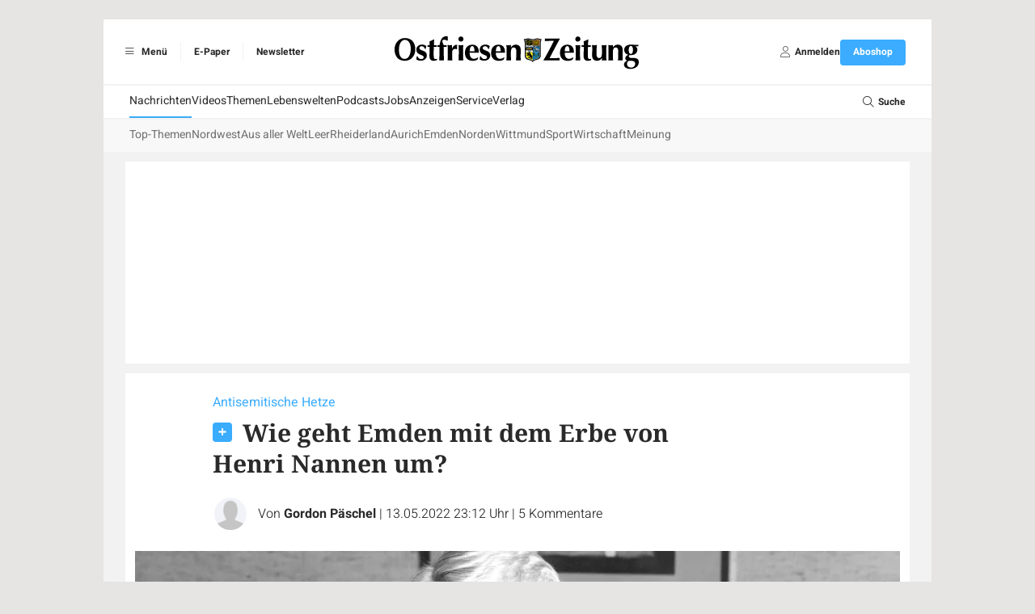

--- FILE ---
content_type: text/html; charset=UTF-8
request_url: https://www.oz-online.de/artikel/1236102/Wie-geht-Emden-mit-dem-Erbe-von-Henri-Nannen-um
body_size: 13110
content:
<!DOCTYPE html>
<html lang="de">
    <head>
        <meta charset="UTF-8">
        <meta http-equiv="X-UA-Compatible" content="IE=edge">
        <meta name="viewport" content="width=device-width, initial-scale=1.0">
        <link rel="preconnect" href="https://fonts-static.zgo.de" />
        <link href="https://fonts.zgo.de/css2?family=Noto+Serif:ital,wght@0,400;0,700;1,400;1,700&amp;display=swap" rel="stylesheet" />
        <link href="https://fonts.zgo.de/css2?family=Noto+Sans:ital,wght@0,400;0,700;1,400;1,700&amp;display=swap" rel="stylesheet" />
        <link href="https://fonts.zgo.de/css2?family=Heebo:wght@200;300;400;500;600;700&amp;display=swap" rel="stylesheet">
        <title>Antisemitische Hetze: Wie geht Emden mit dem Erbe von Henri Nannen um? - Ostfriesen-Zeitung</title>
        <meta name="twitter:card" content="summary" />
                    <meta name="twitter:site" content="@oz_online_de" />
            <meta name="twitter:creator" content="@oz_online_de" />
        
                        <meta name="facebook-domain-verification" content="ww58uag3mnm1ykz3zedmq8rz5df6uk" />
            
                    <meta property="og:image" content="https://www.oz-online.de/media/webartikel/1236102/big/2065399a3e4fef50007c-bcf1aecfc9c044ff.jpg">
        <meta property="og:url" content="https://www.oz-online.de/artikel/1236102/Wie-geht-Emden-mit-dem-Erbe-von-Henri-Nannen-um">
    <meta property="og:title" content="Antisemitische Hetze: Wie geht Emden mit dem Erbe von Henri Nannen um?">
    <meta property="og:description" content="Schnee von gestern? Oder Anlass für Diskussionen? Die Enthüllungen über Nannens Nazi-Propaganda überraschen nicht. Aber sie sollten beachtet werden. Ein Denkanstoß.">

    <meta name="description" content="Schnee von gestern? Oder Anlass für Diskussionen? Die Enthüllungen über Nannens Nazi-Propaganda überraschen nicht. Aber sie sollten beachtet werden. Ein Denkanstoß." />

    <link rel="canonical" href="https://www.oz-online.de/artikel/1236102/Wie-geht-Emden-mit-dem-Erbe-von-Henri-Nannen-um">

    <script type="application/ld+json">{"@context":"https://schema.org","@type":"NewsArticle","url":"https://www.oz-online.de/artikel/1236102/Wie-geht-Emden-mit-dem-Erbe-von-Henri-Nannen-um","mainEntityOfPage":"https://www.oz-online.de/artikel/1236102/Wie-geht-Emden-mit-dem-Erbe-von-Henri-Nannen-um","inLanguage":"de","headline":"Antisemitische Hetze: Wie geht Emden mit dem Erbe von Henri Nannen um?","description":"Schnee von gestern? Oder Anlass für Diskussionen? Die Enthüllungen über Nannens Nazi-Propaganda überraschen nicht. Aber sie sollten beachtet werden. Ein Denkanstoß.","isAccessibleForFree":false,"author":[{"@type":"Person","name":"Gordon Päschel","image":"https://www.oz-online.de/build/images/placeholder/autor.be25fcdd.png"}],"commentCount":5,"datePublished":"2022-05-13T23:12:00+02:00","image":"https://www.oz-online.de/media/webartikel/1236102/big/2065399a3e4fef50007c-bcf1aecfc9c044ff.jpg","dateModified":"2022-05-13T23:12:00+02:00","contentLocation":{"@type":"Place","geo":{"@type":"GeoCoordinates","latitude":"53.369600300000002","longitude":"7.203427200000000"}},"text":"Emden - Der Stern des 1996 verstorbenen Henri Nannen leuchtet in Emden. Die Stadt schmückt sich mit ihm als Ehrenbürger und sonnt sich im Glanz der bundesdeutschen Journalisten-Legende. Vor allem profitiert sie von Nannens großer Hinterlassenschaft. Der Publizist vermachte seiner Heimat noch zu Lebzeiten ein begehbares Erbe: die Kunsthalle Emden. Die Stadtoberen revanchierten sich auf ihre Weise. Sie benannten die Hahn’sche Insel um in Henri-Nannen-Platz. \n          In dieser Woche fiel Schatten auf die Lichtgestalt. Zwei Reporter des Recherche-Netzwerkes Funk hatten tief in der Vergangenheit gekramt und sich mit den Machenschaften des begnadeten Blattmachers zur Zeit des Zweiten Weltkriegs befasst. Für das öffentlich-rechtliche Jugendformat Strg_F enthüllten sie Nannens Rolle in der SS-Einheit „Südstern“. In ihrem Bericht zeigen sie die antisemitischen Propaganda-Schriften, die im Auftrag der Nazis und unter seiner Regie entstanden. Im Zentrum der Gruppe standen der SS-Obersturmführer Hans Weidemann, der Zeichner Heinz Fehling und der charismatische Texter aus Ostfriesland. Zusammen hetzten sie mit kruden Verschwörungsformeln und Stereotypen gegen Juden.\n          \n            Nicht schon wieder? Doch!\n          \n          Und die Reaktion in Emden? Eine Stille, die aufhorchen lässt. Auf Anfrage beschwichtigen sie sowohl im Rathaus als auch in der Kunsthalle. Der Tenor: einvernehmliches Achselzucken. „So ganz neu“, heißt es, seien die Enthüllungen ja nicht. In einer Stellungnahme schreibt Oberbürgermeister Tim Kruithoff: „Sofern es aus der aktuellen Recherche der Journalisten und der entsprechenden Berichterstattung tatsächlich neue Erkenntnisse geben sollte, wäre das ein Anlass, dieses Thema zu diskutieren und einzuordnen.“ \n          Nichts Neues also. Dass Henri Nannen für die Nazis gearbeitet, ist schließlich bekannt. Und wenn der Gründer der Kunsthalle für Antisemitismus verantwortlich war, ist das noch lange kein Grund, es zu thematisieren. Nicht schon wieder. Doch!\n          \n            Antisemitismus ist ein aktuelles Thema\n          \n          Denn es geht nicht alleine darum, aufzeigen, wie Nannen im Dienste der Nazis agitierte. Im Mittelpunkt steht auch nicht die Frage nach der Moral seines Handelns. Er selbst, die Stadt und die Kunsthalle Emden haben die Vergangenheit nie geleugnet. Das offensichtliche Desinteresse an dem Bericht aber zeigt eine bedenkliche Tendenz in der Gegenwart. Es untergräbt eine in Deutschland notwendige Auseinandersetzung.\n          Die Mechanismen von Antisemitismus und die Rolle von späteren Aushängeschildern wie Nannen sind nicht nur zeitlos bedeutsam. Wer sich damit befasst, verhindert, dass Anschläge wie in Halle oder Hanau zur neuen Normalität werden. Es ist ein aktuelles Thema – auch in Emden und wegen Nannens Vergangenheit vor allem auch in der Kunsthalle. \n          \n            Schlüpfrige Nazi-Propaganda in der Kunsthalle\n          \n          Die Aufsichtsratsvorsitzende des Museums, die Witwe Eske Nannen, hat im Kunsthallen-Café Henri’s einen Raum voller Eitelkeiten eingerichtet. Auf Dutzenden Fotos wird der Stern-Chef inszeniert. Die Aufnahmen zeigen ihn mit den Persönlichkeiten seiner Zeit. \n          Die Kunsthalle hat alle Möglichkeiten, dieses Bild von Nannen zu vervollständigen. Es ist geschmacklos – aber im weitesten Sinn sind die schlüpfrigen, sexistischen und antisemitischen Zeichnungen, die Nannen mit den SS-Flugblättern verbreitet hat, als Kunst zu verstehen. In einer Dauerausstellung ließe sich dieser dunkle Teil der Lichtgestalt angemessen thematisieren. Es böte den Platz, den eine kleine Infotafel neben der Nannen-Büste im Foyer nicht hergibt. \n          \n            „Bitte haben Sie Verständnis“\n          \n          Trotz mehrerer Versuche haben weder Eske Nannen noch die beiden Direktoren der Kunsthalle in dieser Woche auf Nachfragen geantwortet. In einer E-Mail schrieb die Kunsthallen-Stifterin: „Bitte haben Sie Verständnis dafür, dass ich mich zu dem Vorgang nicht äußern möchte“ und verwies an Stephanie Nannen. Die Enkeltochter von Henri Nannen habe sich „intensiv mit dem Leben“ ihres Großvaters beschäftigt. \n          Aber es geht nicht um die Vergangenheit. Es geht um die Gegenwart."}</script>

                <style>
            [x-cloak] { display: none !important; visibility: hidden; opacity: 0; }
        </style>

                    <link rel="stylesheet" href="/build/597.22ded829.css" data-turbo-track="reload"><link rel="stylesheet" href="/build/app.c35cfa08.css" data-turbo-track="reload">
        
                        <script>
(function(w,d,s,l,i){w[l]=w[l]||[];w[l].push({'gtm.start': new Date().getTime(),event:'gtm.js'});var f=d.getElementsByTagName(s)[0], j=d.createElement(s),dl=l!='dataLayer'?'&l='+l:'';j.async=true;j.src='https://www.googletagmanager.com/gtm.js?id='+i+dl;f.parentNode.insertBefore(j,f);})(window,document,'script','dataLayer','GTM-M8KZCTP');
</script>
        
                    <script src="/build/runtime.ae74e268.js" defer data-turbo-track="reload"></script><script src="/build/25.160abc8e.js" defer data-turbo-track="reload"></script><script src="/build/597.b0169c63.js" defer data-turbo-track="reload"></script><script src="/build/app.abfc8060.js" defer data-turbo-track="reload"></script>
        
                        <script type="text/javascript">
        var adHandler = adHandler || { cmd: [] };
                adHandler.cmd.push(function () {
                            adHandler.service.setTargeting("articleId", "1236102");
                        adHandler.service.request();

            if (screen['orientation']) {
                screen.orientation.addEventListener("change", function(e) {
                    adHandler.service.destroy();
                    adHandler.service.request();
                });
            }
        });
    </script>

            <script async type="text/javascript" src=/clickperformance/OZ_Artikel-Paywall.js?v=5d259c10></script>
    
    
                                        
        <link rel="shortcut icon" href="/build/images/logos/favicon_oz.370ef187.ico" type="image/x-icon">
        <link rel="apple-touch-icon" href="/build/images/logos/apple-touch-icons/OZ/apple-touch-icon-57x57.ee6dd9ba.png" />
        <link rel="apple-touch-icon" sizes="72x72" href="/build/images/logos/apple-touch-icons/OZ/apple-touch-icon-72x72.35f36478.png" />
        <link rel="apple-touch-icon" sizes="114x114" href="/build/images/logos/apple-touch-icons/OZ/apple-touch-icon-114x114.75607d35.png" />
        <link rel="apple-touch-icon" sizes="144x144" href="/build/images/logos/apple-touch-icons/OZ/apple-touch-icon-144x144.75235fd8.png" />

        <script async id="ebx" src="//applets.ebxcdn.com/ebx.js"></script>
            
        <script>
            window.originalAccept = "text\/html,application\/xhtml+xml,application\/xml;q=0.9,image\/webp,image\/apng,*\/*;q=0.8,application\/signed-exchange;v=b3;q=0.9"
        </script>
    </head>

        <body class="bg-default" data-page="article" data-t-p="OZ" data-turbo="false">
                    
                            <noscript><iframe src="https://www.googletagmanager.com/ns.html?id=GTM-M8KZCTP" height="0" width="0" style="display:none;visibility:hidden"></iframe></noscript>
                        <script>

        window.ga=window.ga||function(){(ga.q=ga.q||[]).push(arguments)};ga.l=+new Date;

ga('create', '', {
    cookieDomain: 'auto',
});

ga('set', 'anonymizeIp', true);

ga('set', 'userId', null);
ga('set', 'dimension4', null);
ga('set', 'dimension1', "1236102");

    window.dataLayer = window.dataLayer || [];
    dataLayer.push(
        {"contentType":"article","contentIsPaywall":true,"articleType":"plus","articleId":"1236102","articleRessorts":["Emden"],"articleRessortIds":[29],"articleTags":[],"userId":null,"userType":"anonym"}
    );

ga('send', 'pageview');
</script>
        
        
                
        <div class="min-h-screen drawer" x-data="{ drawerOpen: false }" @drawer-open.window="drawerOpen = true" @drawer-close.window="drawerOpen = false">
    <input id="app-drawer" type="checkbox" class="drawer-toggle" aria-label="Navigation öffnen" x-model="drawerOpen">

    <div class="drawer-content">
                        <div class="container mx-auto max-w-5xl lg:pt-6"><div id="ZGO-Ads_Offcontent-Left-Wrap"  class="adw bg-white relative flex justify-center items-center" data-label-mode="none">
    <div id="ZGO-Ads_Offcontent-Left" class="ad flex justify-center items-center"></div>
</div>

                        <div id="ZGO-Ads_Offcontent-Right-Wrap"  class="adw bg-white relative flex justify-center items-center" data-label-mode="none">
    <div id="ZGO-Ads_Offcontent-Right" class="ad flex justify-center items-center"></div>
</div>
<header class="bg-light print:hidden sticky top-0 w-full z-20 lg:static">
    <div class="w-full bg-white border-b lg:border-b-0 border-accent-gray-light flex items-center px-4 py-2 lg:py-6 relative justify-between">
                <ul class="hidden lg:flex divide-x divide-accent-gray-lightest font-heebo text-xs font-bold">
            <li class="h-6 flex items-center gap-1">
                <label for="app-drawer" title="Menü" tabindex="0" @keyup.enter="$dispatch('drawer-open')" @keyup.space="$dispatch('drawer-open')" class="cursor-pointer ps-1 pe-4">
                    <span class="inline-flex items-center justify-center h-6 w-6">
                        <i class="fal fa-bars"></i>
                    </span>
                    Menü
                </label>
            </li>
            <li class="h-6 flex items-center">
                                        <a href="https://epaper.oz-online.de" title="E-Paper" target="_blank" rel="noopener" class="px-4">E-Paper</a>
                                </li>
                                <li class="h-6 flex items-center">
                        <a href="/-service/newsletter" title="Newsletter" target="_blank" rel="noopener" class="px-4">Newsletter</a>
                    </li>
                        </ul>

                <label
            for="app-drawer"
            title="Menü"
            tabindex="0"
            @keyup.enter="$dispatch('drawer-open')"
            @keyup.space="$dispatch('drawer-open')"
            class="lg:hidden text-lg flex flex-col justify-center items-center cursor-pointer"
        >
            <i class="fal fa-bars text-base text-accent-gray-light"></i>
            <span class="text-9px  text-accent-gray-warm font-heebo uppercase">Menü</span>
        </label>

                <div class="absolute left-1/2 -translate-x-1/2" role="banner">
            <a href="/">
                                        <img class="h-6 lg:h-[45px] w-auto" src="/build/images/logos/logo-header-oz.74dc609f.svg" width="310" height="45" alt="Logo" />
                                </a>
        </div>

                            <a
    href="/benutzer/login?redirect-url=/artikel/1236102/Wie-geht-Emden-mit-dem-Erbe-von-Henri-Nannen-um"
    class="lg:hidden text-lg flex flex-col justify-center items-center"
    rel="nofollow"
    onclick="document.querySelector('#login-modal').showModal() ; return false"
>                    <i class="fal fa-user text-base text-accent-gray-light"></i>
                    <span class="text-9px text-accent-gray-warm font-heebo uppercase">Anmelden</span>
                </a>
        
                <ul class="hidden lg:flex items-center gap-6 font-heebo px-4 h-8">
            <li>
                                    <a
    href="/benutzer/login?redirect-url=/artikel/1236102/Wie-geht-Emden-mit-dem-Erbe-von-Henri-Nannen-um"
    class=""
    rel="nofollow"
    onclick="document.querySelector('#login-modal').showModal() ; return false"
>                            <div class="flex items-center gap-1">
                                <span class="inline-flex items-center justify-center h-6 w-6">
                                    <i class="fal fa-user text-sm text-accent-gray"></i>
                                </span>
                                <span class="text-xs font-bold">Anmelden</span>
                            </div>
                        </a>
                            </li>
            <li>
                <a
         href="https://shop.oz-online.de/go"            class="relative select-none font-heebo cursor-pointer rounded inline-flex items-center justify-center px-4 py-2 text-xs leading-tight bg-secondary text-white hover:bg-primary min-h-[2rem] font-bold transition-colors"
            data-controller="button"
        >
    <span data-button-target="icon">
        </span><span data-button-target="content">
    <span class="">Aboshop</span>    </span>
</a>

            </li>
        </ul>
    </div>

    <div id="menu" class="hidden lg:block mt-0.5">
        <nav class="main-navigation font-heebo bg-white min-h-[2.5rem] flex gap-4 px-8 relative" role="navigation">
        <ul class="flex-1 flex gap-8 overflow-auto whitespace-nowrap">                    <li  class="text-sm text-default [&amp;_&gt;_*]:transition-colors [&amp;_&gt;_*]:flex [&amp;_&gt;_*]:items-center [&amp;_&gt;_*]:h-[2.5rem] [&amp;_&gt;_*]:border-b-2 [&amp;_&gt;_a]:hover:border-secondary [&amp;_&gt;_*]:border-secondary">            <a href="/">Nachrichten</a>    </li>

                                <li  class="text-sm text-default [&amp;_&gt;_*]:transition-colors [&amp;_&gt;_*]:flex [&amp;_&gt;_*]:items-center [&amp;_&gt;_*]:h-[2.5rem] [&amp;_&gt;_*]:border-b-2 [&amp;_&gt;_a]:hover:border-secondary [&amp;_&gt;_*]:border-transparent">            <a href="/video/">Videos</a>    </li>

                                <li  class="text-sm text-default [&amp;_&gt;_*]:transition-colors [&amp;_&gt;_*]:flex [&amp;_&gt;_*]:items-center [&amp;_&gt;_*]:h-[2.5rem] [&amp;_&gt;_*]:border-b-2 [&amp;_&gt;_a]:hover:border-secondary [&amp;_&gt;_*]:border-transparent">            <a href="/themen">Themen</a>    </li>

                                <li  class="text-sm text-default [&amp;_&gt;_*]:transition-colors [&amp;_&gt;_*]:flex [&amp;_&gt;_*]:items-center [&amp;_&gt;_*]:h-[2.5rem] [&amp;_&gt;_*]:border-b-2 [&amp;_&gt;_a]:hover:border-secondary [&amp;_&gt;_*]:border-transparent">            <a href="/lebenswelten">Lebenswelten</a>    </li>

                                <li  class="text-sm text-default [&amp;_&gt;_*]:transition-colors [&amp;_&gt;_*]:flex [&amp;_&gt;_*]:items-center [&amp;_&gt;_*]:h-[2.5rem] [&amp;_&gt;_*]:border-b-2 [&amp;_&gt;_a]:hover:border-secondary [&amp;_&gt;_*]:border-transparent">            <a href="/podcasts">Podcasts</a>    </li>

                                <li  class="text-sm text-default [&amp;_&gt;_*]:transition-colors [&amp;_&gt;_*]:flex [&amp;_&gt;_*]:items-center [&amp;_&gt;_*]:h-[2.5rem] [&amp;_&gt;_*]:border-b-2 [&amp;_&gt;_a]:hover:border-secondary [&amp;_&gt;_*]:border-transparent">            <a href="/jobs">Jobs</a>    </li>

                                <li  class="text-sm text-default [&amp;_&gt;_*]:transition-colors [&amp;_&gt;_*]:flex [&amp;_&gt;_*]:items-center [&amp;_&gt;_*]:h-[2.5rem] [&amp;_&gt;_*]:border-b-2 [&amp;_&gt;_a]:hover:border-secondary [&amp;_&gt;_*]:border-transparent">            <a href="/-anzeigen/uebersicht">Anzeigen</a>    </li>

                                <li  class="text-sm text-default [&amp;_&gt;_*]:transition-colors [&amp;_&gt;_*]:flex [&amp;_&gt;_*]:items-center [&amp;_&gt;_*]:h-[2.5rem] [&amp;_&gt;_*]:border-b-2 [&amp;_&gt;_a]:hover:border-secondary [&amp;_&gt;_*]:border-transparent">            <a href="/-service/uebersicht">Service</a>    </li>

                                <li  class="text-sm text-default [&amp;_&gt;_*]:transition-colors [&amp;_&gt;_*]:flex [&amp;_&gt;_*]:items-center [&amp;_&gt;_*]:h-[2.5rem] [&amp;_&gt;_*]:border-b-2 [&amp;_&gt;_a]:hover:border-secondary [&amp;_&gt;_*]:border-transparent">            <a href="/kontakt">Verlag</a>    </li>

            </ul><div class="shrink-0">
            <label for="search-input" class="h-10 flex items-center gap-1 cursor-pointer">
                <span class="inline-flex items-center justify-center h-6 w-6">
                    <i class="fal fa-search text-sm"></i>
                </span>
                <span class="text-xs font-bold">Suche</span>
            </label>

                <form name="search" method="post" action="/suche" class="transition-opacity opacity-0 pointer-events-none focus-within:opacity-100 focus-within:pointer-events-auto absolute inset-0 z-10 bg-white">

<div class="w-full grid grid-cols-2">
                    <div id="nav-search-form" class="col-start-2 border-l border-accent-gray-light">
                        <input
                            id="search-input"
                            name="search[searchText]"
                            class="ps-3 pe-14 w-full h-10 transition-colors outline-none text-sm text-accent-gray"
                            type="text"
                            autocomplete="search"
                            aria-label="Ihr Suchbegriff"
                            placeholder="Ihr Suchbegriff"
                            @keyup.esc="document.activeElement?.blur()"
                        />

                        <button
                            id="search-submit"
                            type="submit"
                            aria-label="Suche absenden"
                            class="custom inline-flex items-center h-full w-14 absolute right-0 text-accent-gray-light focus:text-secondary"
                        >
                            <span class="flex items-center justify-center w-full h-5 border-l border-accent-gray-light">
                                <i class="far fa-search transition-colors"></i>
                            </span>
                        </button>
                    </div>
                </div>
            
    </form>
        </div>
    </nav><nav class="sub-navigation bg-[#f8f8f8] mt-0.5 font-heebo min-h-[2.5rem] px-8" role="navigation">
        <section class="h-full splide visible" data-controller="submenu" aria-label="Weitere Menüpunkte">
            <div class="splide__arrows">
                <button disabled class="splide__arrow splide__arrow--prev text-accent-gray hover:text-secondary text-sm transition-colors">
                    <i class="fal fa-angle-left"></i>
                </button>
                <button disabled class="splide__arrow splide__arrow--next text-accent-gray hover:text-secondary text-sm transition-colors">
                    <i class="fal fa-angle-right"></i>
                </button>
            </div>

            <div class="splide__track">
                <ul class="splide__list gap-6">                                        <li  class="splide__slide text-sm text-accent-gray-dark [&amp;_&gt;_*]:transition-colors [&amp;_&gt;_*]:flex [&amp;_&gt;_*]:items-center [&amp;_&gt;_*]:h-[2.5rem] [&amp;_&gt;_*]:border-b-2 [&amp;_&gt;_a]:hover:border-secondary [&amp;_&gt;_*]:border-transparent">            <a href="/">Top-Themen</a>    </li>

                                                                        <li  class="splide__slide text-sm text-accent-gray-dark [&amp;_&gt;_*]:transition-colors [&amp;_&gt;_*]:flex [&amp;_&gt;_*]:items-center [&amp;_&gt;_*]:h-[2.5rem] [&amp;_&gt;_*]:border-b-2 [&amp;_&gt;_a]:hover:border-secondary [&amp;_&gt;_*]:border-transparent">            <a href="/ressort/nordwest">Nordwest</a>    </li>

                                                                        <li  class="splide__slide text-sm text-accent-gray-dark [&amp;_&gt;_*]:transition-colors [&amp;_&gt;_*]:flex [&amp;_&gt;_*]:items-center [&amp;_&gt;_*]:h-[2.5rem] [&amp;_&gt;_*]:border-b-2 [&amp;_&gt;_a]:hover:border-secondary [&amp;_&gt;_*]:border-transparent">            <a href="/ressort/aus-aller-welt">Aus aller Welt</a>    </li>

                                                                        <li  class="splide__slide text-sm text-accent-gray-dark [&amp;_&gt;_*]:transition-colors [&amp;_&gt;_*]:flex [&amp;_&gt;_*]:items-center [&amp;_&gt;_*]:h-[2.5rem] [&amp;_&gt;_*]:border-b-2 [&amp;_&gt;_a]:hover:border-secondary [&amp;_&gt;_*]:border-transparent">            <a href="/ressort/leer">Leer</a>    </li>

                                                                        <li  class="splide__slide text-sm text-accent-gray-dark [&amp;_&gt;_*]:transition-colors [&amp;_&gt;_*]:flex [&amp;_&gt;_*]:items-center [&amp;_&gt;_*]:h-[2.5rem] [&amp;_&gt;_*]:border-b-2 [&amp;_&gt;_a]:hover:border-secondary [&amp;_&gt;_*]:border-transparent">            <a href="/ressort/rheiderland">Rheiderland</a>    </li>

                                                                        <li  class="splide__slide text-sm text-accent-gray-dark [&amp;_&gt;_*]:transition-colors [&amp;_&gt;_*]:flex [&amp;_&gt;_*]:items-center [&amp;_&gt;_*]:h-[2.5rem] [&amp;_&gt;_*]:border-b-2 [&amp;_&gt;_a]:hover:border-secondary [&amp;_&gt;_*]:border-transparent">            <a href="/ressort/aurich">Aurich</a>    </li>

                                                                        <li  class="splide__slide text-sm text-accent-gray-dark [&amp;_&gt;_*]:transition-colors [&amp;_&gt;_*]:flex [&amp;_&gt;_*]:items-center [&amp;_&gt;_*]:h-[2.5rem] [&amp;_&gt;_*]:border-b-2 [&amp;_&gt;_a]:hover:border-secondary [&amp;_&gt;_*]:border-transparent">            <a href="/ressort/emden">Emden</a>    </li>

                                                                        <li  class="splide__slide text-sm text-accent-gray-dark [&amp;_&gt;_*]:transition-colors [&amp;_&gt;_*]:flex [&amp;_&gt;_*]:items-center [&amp;_&gt;_*]:h-[2.5rem] [&amp;_&gt;_*]:border-b-2 [&amp;_&gt;_a]:hover:border-secondary [&amp;_&gt;_*]:border-transparent">            <a href="/ressort/norden">Norden</a>    </li>

                                                                        <li  class="splide__slide text-sm text-accent-gray-dark [&amp;_&gt;_*]:transition-colors [&amp;_&gt;_*]:flex [&amp;_&gt;_*]:items-center [&amp;_&gt;_*]:h-[2.5rem] [&amp;_&gt;_*]:border-b-2 [&amp;_&gt;_a]:hover:border-secondary [&amp;_&gt;_*]:border-transparent">            <a href="/ressort/wittmund">Wittmund</a>    </li>

                                                                        <li  class="splide__slide text-sm text-accent-gray-dark [&amp;_&gt;_*]:transition-colors [&amp;_&gt;_*]:flex [&amp;_&gt;_*]:items-center [&amp;_&gt;_*]:h-[2.5rem] [&amp;_&gt;_*]:border-b-2 [&amp;_&gt;_a]:hover:border-secondary [&amp;_&gt;_*]:border-transparent">            <a href="/ressort/sport">Sport</a>    </li>

                                                                        <li  class="splide__slide text-sm text-accent-gray-dark [&amp;_&gt;_*]:transition-colors [&amp;_&gt;_*]:flex [&amp;_&gt;_*]:items-center [&amp;_&gt;_*]:h-[2.5rem] [&amp;_&gt;_*]:border-b-2 [&amp;_&gt;_a]:hover:border-secondary [&amp;_&gt;_*]:border-transparent">            <a href="/ressort/wirtschaft">Wirtschaft</a>    </li>

                                                                        <li  class="splide__slide text-sm text-accent-gray-dark [&amp;_&gt;_*]:transition-colors [&amp;_&gt;_*]:flex [&amp;_&gt;_*]:items-center [&amp;_&gt;_*]:h-[2.5rem] [&amp;_&gt;_*]:border-b-2 [&amp;_&gt;_a]:hover:border-secondary [&amp;_&gt;_*]:border-transparent">            <a href="/ressort/meinung/">Meinung</a>    </li>

                                </ul>
            </div>
        </section>
    </nav>

    </div>
</header>

                    <div class="bg-light px-3 py-3 lg:px-[27px]"> 
                                                
                                                    <div id="ZGO-Ads_Top-Wrap"  class="adw bg-white relative flex justify-center items-center overflow-hidden text-center" data-label-mode="inner">
    <div id="ZGO-Ads_Top" class="ad flex justify-center items-center"></div>
</div>

                        
                                <article
        class="article-detail bg-white py-6 pb-12 px-3 print:py-0 mt-3"
        role="main" style="word-break: break-word"         x-data="{ player_sticky: false, player_loaded: false }"
        @play="player_sticky = true"
        @player-loaded="player_loaded = true"
    >
        
                    <h1 class="mb-5 lg:pl-24 lg:pr-48 print:pr-0 print:pl-0"><span class="block text-secondary font-heebo mb-2 text-sm lg:text-base">Antisemitische Hetze&nbsp;</span>        <span
            class="inline-block w-6 h-6 bg-no-repeat bg-contain print:hidden rounded bg-secondary mr-2"
            style="background-image:url(/build/images/icons/plus.365e6d03.svg)"
        ></span>
<span class="font-bold text-3xl ">Wie geht Emden mit dem Erbe von Henri Nannen um?</span>
            </h1>
        
                <div class="lg:px-24 print:pl-0 flex items-center">
                                                                        <div class="group relative flex shrink-0 mr-3">
                                                                                                <img
        src="/build/images/placeholder/autor.be25fcdd.png"
        alt="Gordon Päschel"
         class="inline-block w-10 h-10 box-content overflow-hidden rounded-full border-2 border-white" style="background-color:#F1F3F9; z-index:10"
            >

                                        
                                        <div class="absolute rotate-45 hidden group-hover:block" style="width:30px; height:30px; right:-15px; bottom:-15px"></div>

                                        <div class="absolute top-full hidden group-hover:block" style="z-index:11">                         <div class="mt-2 relative" style="filter:drop-shadow(0 0px 4px rgba(0,0,0,0.12))">
                            <div class="absolute bg-white w-3 h-3 -top-1 rotate-45" style="left:16px"></div>
                            <div class="bg-white p-4 pr-6 rounded w-max space-y-4">
                                                                    
                                                                            <span class="block">
                                                                                        <img
        src="/build/images/placeholder/autor.be25fcdd.png"
        alt="Gordon Päschel"
         class="inline-block w-10 h-10 box-content overflow-hidden rounded-full mr-2 group-hover/item:saturate-150" style="background-color:#F1F3F9;"
            >

                                        <span class="text-base font-heebo font-bold group-hover/item:text-secondary">Gordon Päschel</span>
                                    
                                        </span>
                                                                                                </div>
                        </div>
                    </div>
                </div>
            
                        <div class="text-sm lg:text-base font-heebo font-light first:[&_.delim]:hidden">
                                    <span class="delim">|</span>
                    <span>
                                                <div class="inline">
                            Von
                        <span class="font-normal"><span class="font-bold">Gordon Päschel</span><span></span></span>
        </div></span>                                    <span class="delim">|</span>
                    <span class="whitespace-nowrap">
                        13.05.2022 23:12 Uhr
                    </span>
                <span class="delim">|</span>
                    <span class="whitespace-nowrap">
                        <a
                            href="#comments-section"
                            class="hover:underline"
                            x-data
                            @click.prevent="document.querySelector($el.getAttribute('href'))?.scrollIntoView({behavior: 'smooth'})"
                        >
                            <span class="article-total-comments">5</span>
                            <span class="article-comments-text">Kommentare</span>
                        </a>
                    </span>            </div>
        </div>


        
                            <div class="pt-6 pb-4">
                <div class="pb-4">
        <img
        src="/media/webartikel-image/4323180/image/17aabe011a9e41c7af75-a3c484a115ad5fb1.webp"
        alt="Emder Lichtgestalt mit Schatten: Henri Nannen. Das Bild zeigt den früheren Stern-Chef mit einer Ausgabe des Magazins an seinem Schreibtisch. Foto: DPA"
         class="w-full mb-2" style="object-fit: contain; aspect-ratio: 1.7772511848341"
            >

            <div class="text-accent-gray text-xs md:text-sm font-heebo">Emder Lichtgestalt mit Schatten: Henri Nannen. Das Bild zeigt den früheren Stern-Chef mit einer Ausgabe des Magazins an seinem Schreibtisch. Foto: DPA</div>
    </div>

            </div>
                        
        <div class="relative">
            <div class="lg:flex">
                <div class="lg:pt-2 hover:z-50 hover:relative" data-nosnippet>
                    <div class="flex lg:flex-col justify-between items-center lg:sticky lg:top-2 lg:space-y-4 mb-6 lg:mb-0 lg:w-20 print:hidden">
                        <span class="text-sm text-accent-gray text-center">Artikel teilen:</span>
                        <div class="flex lg:flex-col justify-center items-center space-x-4 lg:space-x-0 lg:space-y-4">
                            
<a href="https://www.facebook.com/share.php?u=https://www.oz-online.de/artikel/1236102/Wie-geht-Emden-mit-dem-Erbe-von-Henri-Nannen-um" target="_blank">
    <img class="w-8 lg:w-12 h-8 lg:h-12" src="/build/images/icons/facebook.2dddee29.svg" alt="Facebook" />
</a>

<a href="https://api.whatsapp.com/send?text=https://www.oz-online.de/artikel/1236102/Wie-geht-Emden-mit-dem-Erbe-von-Henri-Nannen-um" target="_blank">
    <img class="w-8 lg:w-12 h-8 lg:h-12" src="/build/images/icons/whatsapp.5b9c91bf.svg" alt="WhatsApp" />
</a>

<a href="mailto:?subject=Interessanter%20Artikel&body=https://www.oz-online.de/artikel/1236102/Wie-geht-Emden-mit-dem-Erbe-von-Henri-Nannen-um" class="bg-primary w-8 lg:w-12 h-8 lg:h-12 flex items-center justify-center rounded-full">
    <i class="fal fa-envelope text-white lg:text-xl" title="E-Mail"></i>
</a>

<button onclick="window.print()" class="hidden lg:flex bg-primary w-8 lg:w-12 h-8 lg:h-12 flex items-center justify-center rounded-full">
    <i class="fal fa-print text-white lg:text-xl" title="Drucken"></i>
</button>

                        </div>
                    </div>
                </div>


                <div class="lg:pl-4 lg:pr-48 space-y-6 content print:pr-0 print:pl-0 min-w-0 max-w-full">
                    <p class="font-bold">
                        Schnee von gestern? Oder Anlass für Diskussionen? Die Enthüllungen über Nannens Nazi-Propaganda überraschen nicht. Aber sie sollten beachtet werden. Ein Denkanstoß.
                    </p>

                                            <div class="pb-3">
                            Lesedauer des Artikels: ca. 3 Minuten
                        </div>
                                    </div>
            </div>

                            <div class="relative z-10 w-full -mt-[7.5rem] lg:-mt-[16rem] pointer-events-none">                     <!--googleoff: all-->
<div class="h-28 bg-gradient-to-t from-white"></div>
<div class="paywall bg-white p-4 flex items-center justify-center flex-col pointer-events-auto" data-nosnippet>     <div data-paywall="content" class="grid grid-cols-1 lg:grid-cols-2 gap-6 lg:gap-16 rounded shadow-elevation font-heebo">
        <div class="p-8 pt-0 lg:pt-8">
            <div class="text-2xl lg:text-3xl font-bold mb-1">Jetzt Artikel freischalten</div>
            <div class="text-sm text-gray-500">Schnell bestellt – jederzeit kündbar.</div>
            <div class="pt-6 text-sm">
                <ul>
                    <li><i class="pe-2 fas fa-plus text-secondary"></i>Voller Zugriff auf www.oz-online.de</li>
                    <li class="my-1"><i class="pe-2 fas fa-plus text-secondary"></i>700+ neue Artikel pro Woche</li>
                    <li><i class="pe-2 fas fa-plus text-secondary"></i>OZ-App inklusive</li>
                </ul>
            </div>
            <div class="pt-8">
                <a
                    href="https://shop.oz-online.de/go/group/102?source=article:1236102"
                    class="mt-3 mb-4 bg-green-700 !text-white !no-underline hover:bg-secondary-400 duration-100 transition-all rounded text-sm px-4 h-11 flex justify-center items-center font-bold"
                    data-paywall="checkout-button"
                >Jetzt testen und 90 % sparen<i class="ps-3 fas fa-arrow-right"></i></a>
            </div>
            <div class="flex items-center justify-center pt-4 w-full gap-2">
                <div class="outline outline-1 outline-gray-200 rounded p-1 h-8 w-12 flex items-center justify-center"><img src="/build/images/icons/PayPal.24f999b1.svg" class="h-full" alt="PayPal Logo" loading="lazy"/></div>
                <div class="outline outline-1 outline-gray-200 rounded p-1 h-8 w-12 flex items-center justify-center"><img src="/build/images/icons/SEPA.dbadd650.svg" class="h-full" alt="SEPA Logo" loading="lazy"/></div>
            </div>
        </div>
        <a
            href="https://shop.oz-online.de/go/group/102?source=article:1236102"
            class="order-first lg:order-last"
            data-paywall="checkout-button"
        >
            <div
                class="min-h-full pt-6 pb-12 lg:pt-0 lg:pb-0 rounded-t lg:rounded-tl-none lg:rounded-r flex items-center justify-center bg-bottom lg:bg-left bg-size-[600px_600px]"
                style="background-image: url('/build/images/ellipse.5ecee60c.svg')"
            >
                <div class="font-heebo text-center lg:text-right font-bold text-white">
                    <div class="text-2xl">3 Monate je</div>
                    <div class="text-6xl lg:text-9xl pt-2 lg:pt-0">1€</div>
                    <div class="text-2xl">statt <span class="line-through">9,90 €</span></div>
                </div>
            </div>
        </a>
    </div>
            <div class="text-sm text-center font-heebo mt-8" data-paywall="login-container">Du hast bereits ein OZ-Abo? Super!</div>
        <div class="text-sm text-center font-heebo" data-paywall="login-container">    <a
    href="/benutzer/login?redirect-url=/artikel/1236102/Wie-geht-Emden-mit-dem-Erbe-von-Henri-Nannen-um"
    class="text-secondary underline"
    rel="nofollow"
    onclick="document.querySelector('#login-modal').showModal() ; return false"
>Hier anmelden</a>
</div>
    
    <a
        href="https://shop.oz-online.de/go?source=article:1236102"
        class="group mt-8 mb-4 bg-[#f8f8f8] border-gray-200 text-gray-800 !no-underline hover:bg-secondary-400 hover:text-white duration-100 transition-all rounded text-sm px-4 h-11 flex justify-center items-center font-heebo"
        data-paywall="checkout-button"
    >
        Weitere Abo-Modelle<i class="text-gray-500 ps-3 fas fa-arrow-right group-hover:text-white"></i>
    </a>

</div>
<!--googleon: all-->

                </div>
                    </div>
    </article>

    
                    </div>

                    <footer class="bg-white border-t-4 border-secondary py-2 lg:px-2 lg:py-6 print:hidden" id="footer">
                        <div class="font-heebo text-sm my-2 lg:my-6 text-accent-gray-warm">
                            <div class="flex flex-col lg:justify-center center gap-x-2">
                                <span class="text-center">© ZGO Zeitungsgruppe Ostfriesland GmbH</span>
                                <span class="text-center m-auto" id="footer-links" style="max-width:80%">
                                            <ul>
            
                <li class="first inline-block after:content-[&#039;·&#039;] last:after:content-[&#039;&#039;]">        <a href="/-der-verlag/verlagsangaben">AGB</a>        
    </li>

    
                <li class="inline-block after:content-[&#039;·&#039;] last:after:content-[&#039;&#039;]">        <a href="/datenschutz">Datenschutz</a>        
    </li>

    
                <li class="inline-block after:content-[&#039;·&#039;] last:after:content-[&#039;&#039;]">        <a href="/-der-verlag/impressum">Impressum</a>        
    </li>

    
                <li class="inline-block after:content-[&#039;·&#039;] last:after:content-[&#039;&#039;]">        <a href="/barrierefreiheit">Barrierefreiheit</a>        
    </li>

    
                <li class="inline-block after:content-[&#039;·&#039;] last:after:content-[&#039;&#039;]">        <a href="/vertragskuendigung">Vertragskündigung</a>        
    </li>

    
                <li class="last inline-block after:content-[&#039;·&#039;] last:after:content-[&#039;&#039;]">        <a href="?cmpscreencustom" rel="nofollow" data-controller="cmp" data-action="click-&gt;cmp#showPreferences:prevent">Datenschutzeinstellungen</a>        
    </li>


    </ul>

                                </span>
                            </div>
                            <div class="text-center">Technische Umsetzung durch <a href="https://www.actiview.de/webentwicklung" title="Agentur für individuelle Webentwicklung & UX/UI-Design">ActiView GmbH</a></div>
                        </div>
                    </footer>
                </div>

                                    <div
    x-data="{ active_tab: 'login' }"
        @show-login-modal.window="active_tab = 'login'; $refs.dialog.showModal()"
    @show-registration-modal.window="active_tab = 'registration'; $refs.dialog.showModal()"
>
    <dialog
        id="login-modal"
        class="
            bg-white overflow-visible m-0 lg:m-auto lg:mt-[15vh]
            max-w-full w-full lg:w-96 max-h-screen h-full lg:h-[revert]
            flex fixed transition-opacity duration-200 opacity-0 open:opacity-100
        "
        @click="$event.target === $el && $el.close()"
        x-ref="dialog"
        data-nosnippet
    >
                <div class="w-full h-full lg:h-auto">
                        <ul class="flex w-full" style="background-color: #F2F2F2">
                                    <li class="flex-grow p-3 text-center" :class="active_tab === 'login' && 'bg-white'" @click="active_tab = 'login'">
                        <button class="font-heebo font-bold text-base">Einloggen</button>
                    </li>
                                    <li class="flex-grow p-3 text-center" :class="active_tab === 'registration' && 'bg-white'" @click="active_tab = 'registration'">
                        <button class="font-heebo font-bold text-base">Registrieren</button>
                    </li>
                            </ul>

                        <div class="h-full lg:max-h-[70vh] overflow-x-hidden overflow-y-auto pb-20 lg:pb-0">
                                    <div x-show="active_tab === 'login'" >
                                                    <div
    class="p-5"
    x-init="$watch('currLogin', () => changeResetUrlParam())"
    x-data="{
        currLogin: '',
        resetUrl: '/passwort/vergessen/',
        changeResetUrlParam() {
            const url = new URL(this.resetUrl, location.href);
            url.searchParams.set('email', this.currLogin);
            this.resetUrl = url.toString();
        },
        isSubmitted: false,
    }"
    >
    <form name="login" method="post" action="/benutzer/login?redirect-url=/artikel/1236102/Wie-geht-Emden-mit-dem-Erbe-von-Henri-Nannen-um" @submit="isSubmitted = true">

    <div class="group mb-6"><label class="text-xs mb-1.5 block font-heebo group-focus-within:text-secondary required" for="login_username">Benutzername oder E-Mail</label><div
        class="relative w-full"
            >
        <input type="text" id="login_username" name="login[username]" required="required" autofocus="autofocus" autocomplete="email" x-model="currLogin" class="rounded border bg-white focus:outline-none focus:border-secondary p-2.5 w-full font-heebo text-base lg:text-sm" />    </div></div>

    <div class="group mb-6"><label class="text-xs mb-1.5 block font-heebo group-focus-within:text-secondary required" for="login_password">Passwort</label><div
        class="relative w-full"
                    data-controller="form--password-reveal"
            data-form--password-reveal-show-class="far fa-eye"
            data-form--password-reveal-hide-class="far fa-eye-slash"
            >
        <input type="password" id="login_password" name="login[password]" required="required" autocomplete="current-password" data-form--password-reveal-target="input" class="rounded border bg-white focus:outline-none focus:border-secondary p-2.5 w-full font-heebo text-base lg:text-sm pr-9" /><span class="icon absolute top-0 right-0 h-full flex items-center pr-2 text-gray-400">
                <i
                    class="far fa-eye cursor-pointer hover:text-primary"
                                            data-form--password-reveal-target="toggle"
                        data-action="click->form--password-reveal#toggle"
                                    ></i>
            </span>
            </div></div>

    <div>
        <input type="submit" value="Anmelden" class="w-full hover:bg-primary" :disabled="isSubmitted"/>
    </div>
    </form>

    <div class="grid grid-cols-2 text-xs mt-5 font-heebo">
        <div class="">
            <a href="/passwort/vergessen/" :href="resetUrl" class="whitespace-nowrap hover:text-secondary">Passwort vergessen?</a>
        </div>
        <div class="text-right">
            <a
                href="/registrierung"
                class="whitespace-nowrap hover:text-secondary"
                data-tab-index="1"
            >Konto erstellen</a>
        </div>
    </div>
</div>

                                            </div>
                                    <div x-show="active_tab === 'registration'" x-cloak>
                                                    <div class="p-5">
    <turbo-frame id="frame_registration" src="/registrierung?redirect-url=/artikel/1236102/Wie-geht-Emden-mit-dem-Erbe-von-Henri-Nannen-um" loading="lazy">
        <div class="text-sm text-gray-400 text-center mt-6">
            <i class="fas fa-spinner fa-spin"></i>
        </div>
    </turbo-frame>
</div>

                                            </div>
                            </div>
        </div>

        <form method="dialog" class="absolute bottom-0 left-0 right-0 flex justify-center mb-3 lg:-mb-10">
            <button
                class="
                    bg-[#F2F2F2] hover:bg-[#d6d6d6] rounded-full lg:shadow-[0_0_8px_3px_rgba(110,110,110,0.15)]
                    font-heebo text-sm text-black/65 border border-slate-300 lg:border-0
                    flex items-center
                "
            >
                <div class="pl-3 pr-2 mr-2 border-r border-r-slate-500/50 flex-grow-0">
                    <i class="far fa-xmark" style="margin-top: 3px;"></i>
                </div>
                <div class="pr-3 py-1">
                    Schließen
                </div>
            </button>
        </form>
    </dialog>
</div>

                
                                                                    </div>

    <div class="drawer-side z-20">
        <label for="app-drawer" class="drawer-overlay"></label>
        <aside class="font-heebo">
                        <div class="p-4 lg:p-6 pb-6">
                                <div class="flex items-center justify-between relative mb-6">
                    <label
                        for="app-drawer"
                        tabindex="0"
                        @keyup.enter="drawerOpen = false"
                        @keyup.space="drawerOpen = false"
                        class="h-6 w-6 inline-flex items-center justify-center cursor-pointer focus:ring-1 focus:ring-primary rounded sm:order-2"
                    >
                        <i class="fal fa-times text-sm"></i>
                    </label>

                    <div class="absolute left-1/2 -translate-x-1/2 sm:relative sm:translate-x-0 sm:left-0 sm:order-1" role="banner">
                        <a href="/">
                                                                <img class="h-6 lg:h-7 w-auto" src="/build/images/logos/logo-header-oz.74dc609f.svg" alt="Logo" />
                                                        </a>
                    </div>
                </div>

                    <form name="search" method="post" action="/suche" class="relative flex items-center">

<input
                        name="search[searchText]"
                        class="py-3 ps-3 pe-14 w-full h-full border border-accent-gray-light focus:border-secondary rounded transition-colors outline-none text-base text-accent-gray peer"
                        type="text"
                        autocomplete="search"
                        aria-label="Ihr Suchbegriff"
                        placeholder="Ihr Suchbegriff"
                    />
                                        <button
                        type="submit"
                        aria-label="Suche absenden"
                        class="custom inline-flex items-center h-full w-14 absolute right-0 text-accent-gray-light peer-focus:text-secondary focus:text-secondary"
                    >
                        <span class="flex items-center justify-center w-full h-5 border-l border-accent-gray-light">
                            <i class="far fa-search transition-colors"></i>
                        </span>
                    </button>
                
    </form>
            </div>

            <div class="mb-6">
                    <div class="font-heebo">        <ul role="navigation" class="root space-y-4">
                
                
                        <li class="collapse"><input type="checkbox" class="custom" id="drawer-navigation-1-Nachrichten" name="drawer-navigation-1-Nachrichten" aria-label="Nachrichten" /><div class="collapse-title flex justify-between border-l-4 border-secondary ps-5 ">
                <div class="flex-1 text-lg leading-8 [&_>_a:hover]:underline font-bold">                        <a href="/">Nachrichten</a>                </div>                    <label for="drawer-navigation-1-Nachrichten" class="collapse-button border-l border-accent-gray-light w-14 h-8 flex items-center justify-center shrink-0 cursor-pointer">
                        <i class="fal fa-angle-down text-secondary"></i>
                    </label>
                            </div>

                    <ul class="collapse-content mt-6 space-y-4 ms-6 my-2 border-l-2 border-accent-gray-light">
                
        
                        <li class=""><div class="collapse-title flex justify-between ps-6 ">
                <div class="flex-1 text-base [&_>_a:hover]:underline ">                        <a href="/">Top-Themen</a>                </div>            </div>

            
        </li>
    
        
        
                        <li class=""><div class="collapse-title flex justify-between ps-6 ">
                <div class="flex-1 text-base [&_>_a:hover]:underline ">                        <a href="/ressort/nordwest">Nordwest</a>                </div>            </div>

            
        </li>
    
        
                
                        <li class="collapse"><input type="checkbox" class="custom" id="drawer-navigation-2-Aus aller Welt" name="drawer-navigation-2-Aus aller Welt" aria-label="Aus aller Welt" /><div class="collapse-title flex justify-between ps-6 ">
                <div class="flex-1 text-base [&_>_a:hover]:underline ">                        <a href="/ressort/aus-aller-welt">Aus aller Welt</a>                </div>                    <label for="drawer-navigation-2-Aus aller Welt" class="collapse-button border-l border-accent-gray-light w-14 h-6 flex items-center justify-center shrink-0 cursor-pointer">
                        <i class="fal fa-angle-down text-secondary"></i>
                    </label>
                            </div>

                    <ul class="collapse-content mt-6 space-y-4 ms-6 my-2 border-l-2 border-accent-gray-light">
                
        
                        <li class=""><div class="collapse-title flex justify-between ps-6 ">
                <div class="flex-1 text-base [&_>_a:hover]:underline ">                        <a href="/ressort/aus-aller-welt/brennpunkte">Brennpunkte</a>                </div>            </div>

            
        </li>
    
        
        
                        <li class=""><div class="collapse-title flex justify-between ps-6 ">
                <div class="flex-1 text-base [&_>_a:hover]:underline ">                        <a href="/ressort/aus-aller-welt/boulevard">Boulevard</a>                </div>            </div>

            
        </li>
    
        
        
                        <li class=""><div class="collapse-title flex justify-between ps-6 ">
                <div class="flex-1 text-base [&_>_a:hover]:underline ">                        <a href="/ressort/aus-aller-welt/netzwelt">Netzwelt</a>                </div>            </div>

            
        </li>
    
        
        
                        <li class=""><div class="collapse-title flex justify-between ps-6 ">
                <div class="flex-1 text-base [&_>_a:hover]:underline ">                        <a href="/ressort/aus-aller-welt/wissenschaft">Wissenschaft</a>                </div>            </div>

            
        </li>
    

    </ul>

        </li>
    
        
        
                        <li class=""><div class="collapse-title flex justify-between ps-6 ">
                <div class="flex-1 text-base [&_>_a:hover]:underline ">                        <a href="/ressort/leer">Leer</a>                </div>            </div>

            
        </li>
    
        
        
                        <li class=""><div class="collapse-title flex justify-between ps-6 ">
                <div class="flex-1 text-base [&_>_a:hover]:underline ">                        <a href="/ressort/rheiderland">Rheiderland</a>                </div>            </div>

            
        </li>
    
        
        
                        <li class=""><div class="collapse-title flex justify-between ps-6 ">
                <div class="flex-1 text-base [&_>_a:hover]:underline ">                        <a href="/ressort/aurich">Aurich</a>                </div>            </div>

            
        </li>
    
        
        
                        <li class=""><div class="collapse-title flex justify-between ps-6 ">
                <div class="flex-1 text-base [&_>_a:hover]:underline ">                        <a href="/ressort/emden">Emden</a>                </div>            </div>

            
        </li>
    
        
        
                        <li class=""><div class="collapse-title flex justify-between ps-6 ">
                <div class="flex-1 text-base [&_>_a:hover]:underline ">                        <a href="/ressort/norden">Norden</a>                </div>            </div>

            
        </li>
    
        
        
                        <li class=""><div class="collapse-title flex justify-between ps-6 ">
                <div class="flex-1 text-base [&_>_a:hover]:underline ">                        <a href="/ressort/wittmund">Wittmund</a>                </div>            </div>

            
        </li>
    
        
                
                        <li class="collapse"><input type="checkbox" class="custom" id="drawer-navigation-2-Sport" name="drawer-navigation-2-Sport" aria-label="Sport" /><div class="collapse-title flex justify-between ps-6 ">
                <div class="flex-1 text-base [&_>_a:hover]:underline ">                        <a href="/ressort/sport">Sport</a>                </div>                    <label for="drawer-navigation-2-Sport" class="collapse-button border-l border-accent-gray-light w-14 h-6 flex items-center justify-center shrink-0 cursor-pointer">
                        <i class="fal fa-angle-down text-secondary"></i>
                    </label>
                            </div>

                    <ul class="collapse-content mt-6 space-y-4 ms-6 my-2 border-l-2 border-accent-gray-light">
                
        
                        <li class=""><div class="collapse-title flex justify-between ps-6 ">
                <div class="flex-1 text-base [&_>_a:hover]:underline ">                        <a href="/ressort/sport/lokales">Lokalsport</a>                </div>            </div>

            
        </li>
    
        
        
                        <li class=""><div class="collapse-title flex justify-between ps-6 ">
                <div class="flex-1 text-base [&_>_a:hover]:underline ">                        <a href="/ressort/sport/aus-aller-welt">Aus aller Welt</a>                </div>            </div>

            
        </li>
    

    </ul>

        </li>
    
        
                
                        <li class="collapse"><input type="checkbox" class="custom" id="drawer-navigation-2-Wirtschaft" name="drawer-navigation-2-Wirtschaft" aria-label="Wirtschaft" /><div class="collapse-title flex justify-between ps-6 ">
                <div class="flex-1 text-base [&_>_a:hover]:underline ">                        <a href="/ressort/wirtschaft">Wirtschaft</a>                </div>                    <label for="drawer-navigation-2-Wirtschaft" class="collapse-button border-l border-accent-gray-light w-14 h-6 flex items-center justify-center shrink-0 cursor-pointer">
                        <i class="fal fa-angle-down text-secondary"></i>
                    </label>
                            </div>

                    <ul class="collapse-content mt-6 space-y-4 ms-6 my-2 border-l-2 border-accent-gray-light">
                
        
                        <li class=""><div class="collapse-title flex justify-between ps-6 ">
                <div class="flex-1 text-base [&_>_a:hover]:underline ">                        <a href="/ressort/wirtschaft/lokales">Lokale Wirtschaft</a>                </div>            </div>

            
        </li>
    
        
        
                        <li class=""><div class="collapse-title flex justify-between ps-6 ">
                <div class="flex-1 text-base [&_>_a:hover]:underline ">                        <a href="/ressort/wirtschaft/aus-aller-welt">Aus aller Welt</a>                </div>            </div>

            
        </li>
    

    </ul>

        </li>
    
        
        
                        <li class=""><div class="collapse-title flex justify-between ps-6 ">
                <div class="flex-1 text-base [&_>_a:hover]:underline ">                        <a href="/ressort/meinung/">Meinung</a>                </div>            </div>

            
        </li>
    

    </ul>

        </li>
    
        
        
                        <li class=""><div class="collapse-title flex justify-between ps-6 ">
                <div class="flex-1 text-lg leading-8 [&_>_a:hover]:underline ">                        <a href="/video/">Videos</a>                </div>            </div>

            
        </li>
    
        
        
                        <li class=""><div class="collapse-title flex justify-between ps-6 ">
                <div class="flex-1 text-lg leading-8 [&_>_a:hover]:underline ">                        <a href="/themen">Themen</a>                </div>            </div>

            
        </li>
    
        
                
                        <li class="collapse"><input type="checkbox" class="custom" id="drawer-navigation-1-Lebenswelten" name="drawer-navigation-1-Lebenswelten" aria-label="Lebenswelten" /><div class="collapse-title flex justify-between ps-6 ">
                <div class="flex-1 text-lg leading-8 [&_>_a:hover]:underline ">                        <a href="/lebenswelten">Lebenswelten</a>                </div>                    <label for="drawer-navigation-1-Lebenswelten" class="collapse-button border-l border-accent-gray-light w-14 h-8 flex items-center justify-center shrink-0 cursor-pointer">
                        <i class="fal fa-angle-down text-secondary"></i>
                    </label>
                            </div>

                    <ul class="collapse-content mt-6 space-y-4 ms-6 my-2 border-l-2 border-accent-gray-light">
                
        
                        <li class=""><div class="collapse-title flex justify-between ps-6 ">
                <div class="flex-1 text-base [&_>_a:hover]:underline ">                        <a href="/lebenswelten">Übersicht</a>                </div>            </div>

            
        </li>
    
        
        
                        <li class=""><div class="collapse-title flex justify-between ps-6 ">
                <div class="flex-1 text-base [&_>_a:hover]:underline ">                        <a href="/lebenswelten/freizeit-und-feiern">Freizeit &amp; Feiern</a>                </div>            </div>

            
        </li>
    
        
        
                        <li class=""><div class="collapse-title flex justify-between ps-6 ">
                <div class="flex-1 text-base [&_>_a:hover]:underline ">                        <a href="/lebenswelten/wohnen-und-leben">Wohnen &amp; Leben</a>                </div>            </div>

            
        </li>
    
        
        
                        <li class=""><div class="collapse-title flex justify-between ps-6 ">
                <div class="flex-1 text-base [&_>_a:hover]:underline ">                        <a href="/lebenswelten/arbeit-und-soziales">Arbeit &amp; Soziales</a>                </div>            </div>

            
        </li>
    
        
        
                        <li class=""><div class="collapse-title flex justify-between ps-6 ">
                <div class="flex-1 text-base [&_>_a:hover]:underline ">                        <a href="/lebenswelten/auto-und-verkehr">Auto &amp; Verkehr</a>                </div>            </div>

            
        </li>
    
        
        
                        <li class=""><div class="collapse-title flex justify-between ps-6 ">
                <div class="flex-1 text-base [&_>_a:hover]:underline ">                        <a href="/lebenswelten/essen-und-trinken">Essen &amp; Trinken</a>                </div>            </div>

            
        </li>
    
        
        
                        <li class=""><div class="collapse-title flex justify-between ps-6 ">
                <div class="flex-1 text-base [&_>_a:hover]:underline ">                        <a href="/lebenswelten/gesundheit-und-fitness">Gesundheit &amp; Fitness</a>                </div>            </div>

            
        </li>
    
        
        
                        <li class=""><div class="collapse-title flex justify-between ps-6 ">
                <div class="flex-1 text-base [&_>_a:hover]:underline ">                        <a href="/lebenswelten/geld-und-steuern">Geld &amp; Steuern</a>                </div>            </div>

            
        </li>
    

    </ul>

        </li>
    
        
        
                        <li class=""><div class="collapse-title flex justify-between ps-6 ">
                <div class="flex-1 text-lg leading-8 [&_>_a:hover]:underline ">                        <a href="/podcasts">Podcasts</a>                </div>            </div>

            
        </li>
    
        
        
                        <li class=""><div class="collapse-title flex justify-between ps-6 ">
                <div class="flex-1 text-lg leading-8 [&_>_a:hover]:underline ">                        <a href="/jobs">Jobs</a>                </div>            </div>

            
        </li>
    
        
        
                        <li class="hidden lg:block"><div class="collapse-title flex justify-between ps-6 ">
                <div class="flex-1 text-lg leading-8 [&_>_a:hover]:underline ">                        <a href="/-anzeigen/uebersicht">Anzeigen</a>                </div>            </div>

            
        </li>
    
        
        
                        <li class="hidden lg:block"><div class="collapse-title flex justify-between ps-6 ">
                <div class="flex-1 text-lg leading-8 [&_>_a:hover]:underline ">                        <a href="/-service/uebersicht">Service</a>                </div>            </div>

            
        </li>
    
        
                
                        <li class="collapse"><input type="checkbox" class="custom" id="drawer-navigation-1-Verlag" name="drawer-navigation-1-Verlag" aria-label="Verlag" /><div class="collapse-title flex justify-between ps-6 ">
                <div class="flex-1 text-lg leading-8 [&_>_a:hover]:underline ">                        <a href="/kontakt">Verlag</a>                </div>                    <label for="drawer-navigation-1-Verlag" class="collapse-button border-l border-accent-gray-light w-14 h-8 flex items-center justify-center shrink-0 cursor-pointer">
                        <i class="fal fa-angle-down text-secondary"></i>
                    </label>
                            </div>

                    <ul class="collapse-content mt-6 space-y-4 ms-6 my-2 border-l-2 border-accent-gray-light">
                
        
                        <li class=""><div class="collapse-title flex justify-between ps-6 ">
                <div class="flex-1 text-base [&_>_a:hover]:underline ">                        <a href="/kontakt">Kontakt</a>                </div>            </div>

            
        </li>
    
        
        
                        <li class=""><div class="collapse-title flex justify-between ps-6 ">
                <div class="flex-1 text-base [&_>_a:hover]:underline ">                        <a href="https://zgo.de/" target="_blank">Der Verlag</a>                </div>            </div>

            
        </li>
    
        
        
                        <li class=""><div class="collapse-title flex justify-between ps-6 ">
                <div class="flex-1 text-base [&_>_a:hover]:underline ">                        <a href="/redaktion">Redaktion</a>                </div>            </div>

            
        </li>
    
        
        
                        <li class=""><div class="collapse-title flex justify-between ps-6 ">
                <div class="flex-1 text-base [&_>_a:hover]:underline ">                        <a href="/vertragskuendigung">Vertragskündigung</a>                </div>            </div>

            
        </li>
    
        
        
                        <li class=""><div class="collapse-title flex justify-between ps-6 ">
                <div class="flex-1 text-base [&_>_a:hover]:underline ">                        <a href="/-der-verlag/teilnahmebedingungen">Teilnahmebedingungen</a>                </div>            </div>

            
        </li>
    
        
        
                        <li class=""><div class="collapse-title flex justify-between ps-6 ">
                <div class="flex-1 text-base [&_>_a:hover]:underline ">                        <a href="/-der-verlag/verlagsangaben">AGB</a>                </div>            </div>

            
        </li>
    
        
                
                        <li class="collapse"><input type="checkbox" class="custom" id="drawer-navigation-2-Datenschutz" name="drawer-navigation-2-Datenschutz" aria-label="Datenschutz" /><div class="collapse-title flex justify-between ps-6 ">
                <div class="flex-1 text-base [&_>_a:hover]:underline ">                        <a href="/datenschutz">Datenschutz</a>                </div>                    <label for="drawer-navigation-2-Datenschutz" class="collapse-button border-l border-accent-gray-light w-14 h-6 flex items-center justify-center shrink-0 cursor-pointer">
                        <i class="fal fa-angle-down text-secondary"></i>
                    </label>
                            </div>

                    <ul class="collapse-content mt-6 space-y-4 ms-6 my-2 border-l-2 border-accent-gray-light">
                
        
                        <li class=""><div class="collapse-title flex justify-between ps-6 ">
                <div class="flex-1 text-base [&_>_a:hover]:underline ">                        <a href="/datenschutz">Datenschutzerklärung</a>                </div>            </div>

            
        </li>
    
        
        
                        <li class=""><div class="collapse-title flex justify-between ps-6 ">
                <div class="flex-1 text-base [&_>_a:hover]:underline ">                        <a href="?cmpscreencustom" rel="nofollow" data-controller="cmp" data-action="click-&gt;cmp#showPreferences:prevent">Datenschutzeinstellungen</a>                </div>            </div>

            
        </li>
    

    </ul>

        </li>
    
        
        
                        <li class=""><div class="collapse-title flex justify-between ps-6 ">
                <div class="flex-1 text-base [&_>_a:hover]:underline ">                        <a href="/-der-verlag/impressum">Impressum</a>                </div>            </div>

            
        </li>
    

    </ul>

        </li>
    

    </ul>
</div>

            </div>

            <div class="px-4 lg:px-6 py-4">
                                <div class="grid grid-cols-2 gap-4 mb-4">
                                                <a
        target="_blank"
        class="flex items-center gap-2 px-2 py-3 bg-accent-gray-lightest hover:bg-accent-gray-light/75 rounded transition-colors text-sm font-bold"
        href="https://epaper.oz-online.de"
    >
        <span class="inline-flex items-center justify-center h-6 w-6 text-accent-gray">
            <i class="fal fa-newspaper"></i>
        </span>
        E-Paper
    </a>
                            <a
        target="_blank"
        class="flex items-center gap-2 px-2 py-3 bg-accent-gray-lightest hover:bg-accent-gray-light/75 rounded transition-colors text-sm font-bold"
        href="/-service/newsletter"
    >
        <span class="inline-flex items-center justify-center h-6 w-6 text-accent-gray">
            <i class="fal fa-envelope-dot"></i>
        </span>
        Newsletter
    </a>
                                        </div>

                <a
                    class="py-3 px-4 flex items-center justify-center gap-2 rounded bg-secondary hover:bg-primary transition-colors text-white text-base font-bold mb-4"
                    href="https://shop.oz-online.de/go"
                >
                    OZ abonnieren                    <span class="inline-flex items-center justify-center h-6 w-6">
                        <i class="fal fa-angle-right"></i>
                    </span>
                </a>

                                    <div class="text-sm">
                        Sie sind bereits Abonnent? <a
    href="/benutzer/login?redirect-url=/artikel/1236102/Wie-geht-Emden-mit-dem-Erbe-von-Henri-Nannen-um"
    class="text-secondary font-bold hover:text-primary transition-colors"
    rel="nofollow"
    onclick="document.querySelector('#login-modal').showModal() ; return false"
>                                Hier anmelden
                                <i class="fas fa-arrow-right ms-2"></i>
                            </a>
                    </div>
                
                <div class="flex items-center justify-between gap-4 mt-10">
                    <a href="https://zgo.de" target="_blank" rel="noopener" title="Eine Marke der ZGO Zeitungsgruppe Ostfriesland GmbH">
                        <img src="/build/images/logos/zgo-logo.46f9ea92.svg" alt="ZGO" height="23" width="53">
                    </a>

                    <span class="text-xs text-accent-gray-light">Teil der ZGO Zeitungsgruppe Ostfriesland</span>
                </div>
            </div>
        </aside>
    </div>
</div>
    </body>
</html>
